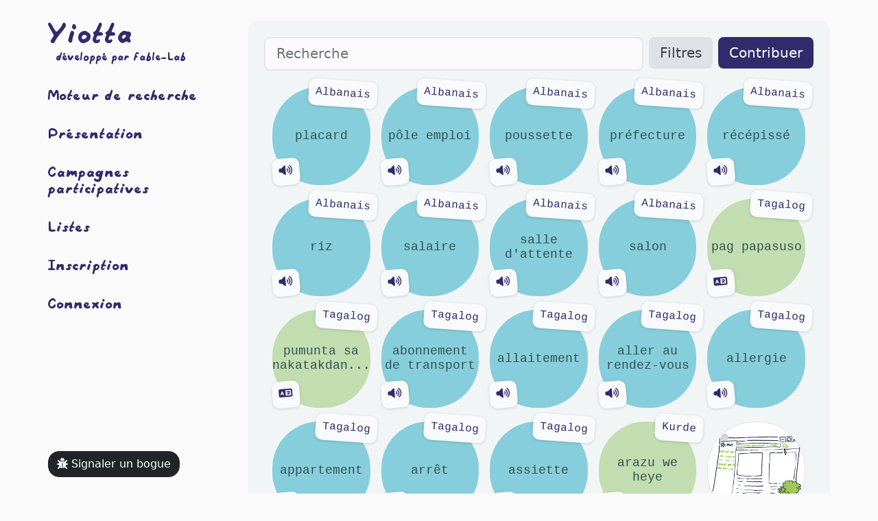

--- FILE ---
content_type: text/html; charset=utf-8
request_url: https://yiotta.fable-lab.org/?page=5
body_size: 5030
content:
<!DOCTYPE html>
<html>
  <head>
    <title>BDP</title>
    <meta name="viewport" content="width=device-width,initial-scale=1">
    <meta name="csrf-param" content="authenticity_token" />
<meta name="csrf-token" content="WyMIUpRCinx4oUrrXYTC_5DMoaCUdFy0-DkgLK3tK_9Z1lXZrtybfXoF95Wae27tzDd_T-_eLFQDTRkPXMFNuA" />
    
    <link rel="stylesheet" href="/assets/tailwind-9abae8d83c2f24538c3f33d7674c7c2c0df3007102b66e1d00a7f3a08f907f35.css" data-turbo-track="reload" media="screen" />
<link rel="stylesheet" href="/assets/inter-font-8c3e82affb176f4bca9616b838d906343d1251adc8408efe02cf2b1e4fcf2bc4.css" data-turbo-track="reload" media="screen" />

    <link rel="stylesheet" href="/assets/application-7e53b1904b94fd1461a9945e318ccf7d404319b6df0a7f8a8bbb9b915c023ec5.css" media="screen" />
    <link rel="icon" type="image/x-icon" href="/assets/favicon-4c1ca5235ce91bb92029aa651b10bd7d2e9af1e537bd1822527a4a24cd7266ff.png" />
    <link rel="stylesheet" href="https://cdnjs.cloudflare.com/ajax/libs/animate.css/4.1.1/animate.min.css">
    <script src="/assets/application-1f01cf449b345f02ca51b58d5da74f024d70e264cd0fd1ffd5e66af095158a60.js" data-turbo-track="reload" type="module"></script>
      <!-- Matomo -->
  <script>
    var _paq = window._paq = window._paq || [];
    /* tracker methods like "setCustomDimension" should be called before "trackPageView" */
    _paq.push(['trackPageView']);
    _paq.push(['enableLinkTracking']);
    (function() {
      var u="//analytics.fable-lab.org/";
      _paq.push(['setTrackerUrl', u+'matomo.php']);
      _paq.push(['setSiteId', '4']);
      var d=document, g=d.createElement('script'), s=d.getElementsByTagName('script')[0];
      g.async=true; g.src=u+'matomo.js'; s.parentNode.insertBefore(g,s);
    })();
  </script>
  <!-- End Matomo Code -->

  </head>

  <body>
    <div class="container" id="layout-container">
      <div class="row">
        <div class="col-12 col-lg-3">
          <div data-react-component="Header" data-props="{&quot;isAdmin&quot;:null,&quot;links&quot;:[{&quot;name&quot;:&quot;Présentation&quot;,&quot;url&quot;:&quot;/presentation&quot;},{&quot;name&quot;:&quot;Campagnes participatives&quot;,&quot;url&quot;:&quot;/crowdsourcing_campaigns&quot;},{&quot;name&quot;:&quot;Ajouter une ressource&quot;,&quot;url&quot;:&quot;/admin/resources/new&quot;},{&quot;name&quot;:&quot;Administration&quot;,&quot;url&quot;:&quot;/admin&quot;},{&quot;name&quot;:&quot;Inscription&quot;,&quot;url&quot;:&quot;/users/new&quot;},{&quot;name&quot;:&quot;Connexion&quot;,&quot;url&quot;:&quot;/sessions/new&quot;}],&quot;currentUser&quot;:null}"></div>

            <div class="position-fixed d-none d-lg-block d-xl-block" style="bottom: 0">
              <a class="btn btn-dark rounded-4 my-4 text-white" href="https://www.osticket.fable-lab.org/open.php">
                <i class="fa-solid fa-bug"></i> Signaler un bogue
</a>            </div>
        </div>
        <div class="col-12 col-lg-9 mb-5">
          <div class="rounded-4 p-4" style="background-color: #F2F5F6">
            <div class="row justify-content-md-center">
  <div class="col-lg-12 col-md-12">
    <form id="index-search-engine" action="/?remote=true" accept-charset="UTF-8" data-remote="true" method="get">
    <div class="row mb-2 g-2">
      <div class="col">
          <input class="form-control border rounded-3 form-control-lg" autocomplete="off" placeholder="Recherche" style="font-size: 1.22rem; border: 2px solid #E5E7EB !important" type="text" name="resource[search]" id="resource_search" />
      </div>
      <div class="col-auto">
          <button name="button" type="submit" class="btn btn-light rounded-3 btn-lg border-0" data-bs-toggle="collapse" data-bs-target="#extraFields" style="background-color: #dee2e6; color: #3A3E40;">
              Filtres
</button>      </div>
        <div class="col-auto">
          <a class="btn btn-primary border-0 rounded-3 btn-lg animate__animated animate__tada d-none d-sm-block" href="/admin/resources/new">Contribuer</a>
        </div>
      <!--
      <div id="similar_label">
      </div>
      -->
    </div>
          <div class="collapse row my-3" id="extraFields">
            <div class="col-6 col-lg-3">
              <select class="form-select mt-1 select2 py-2 w-100 rounded-3 border" placeholder="Langue" name="resource[language_id]" id="resource_language_id"><option value="" label=" "></option>
<option value="1">ENG - Anglais</option>
<option value="2">ARB - Arabe</option>
<option value="3">FRA - Français</option>
<option value="4">AMH - Amharique</option>
<option value="5">UKR - Ukrainien</option>
<option value="6">RUS - Russe</option>
<option value="7">BBA - Bariba</option>
<option value="8">TBZ - Ditammari</option>
<option value="9">NGE - Ngemba</option>
<option value="10">FON - Fon-gbe</option>
<option value="11">SHI - Tachelhit</option>
<option value="12">WOL - Wolof</option>
<option value="13">HAU - Haussa</option>
<option value="14">IFE - Ifè</option>
<option value="15">EWE - Éwé</option>
<option value="16">APD - Arabe soudanais</option>
<option value="17">EWO - Ewondo</option>
<option value="18">KBP - Kabiyè</option>
<option value="19">SRR - Sérère</option>
<option value="20">MNK - Mandinka</option>
<option value="21">SNK - Soninké</option>
<option value="22">DYO - Diola-fogny</option>
<option value="23">WCI - Waci-gbe</option>
<option value="24">DJE - Zarma</option>
<option value="25">AJG - Aja-gbe</option>
<option value="26">GUW - Gun-gbe</option>
<option value="27">BAM - Bambara</option>
<option value="28">YOR - Yoruba</option>
<option value="29">MCN - Massa</option>
<option value="30">DEU - Allemand</option>
<option value="31">ITA - Italien</option>
<option value="32">SPA - Espagnol</option>
<option value="33">POR - Portugais</option>
<option value="34">RON - Roumain</option>
<option value="35">POL - Polonais</option>
<option value="36">FFM - Peul de Maasina</option>
<option value="37">FUB - Peul de l&#39;Adamaoua</option>
<option value="38">FUC - Pulaar</option>
<option value="39">FUE - Peul de Borgou</option>
<option value="40">FUF - Pular</option>
<option value="41">FUH - Peul du Niger occidental</option>
<option value="42">FUI - Peul de Bagirmi</option>
<option value="43">FUQ - Peul du Niger centre-oriental</option>
<option value="44">FUV - Peul nigérian</option>
<option value="45">HAT - Créole haïtien</option>
<option value="46">TUR - Turc</option>
<option value="47">HYE - Arménien</option>
<option value="48">SQI - Albanais</option>
<option value="49">XXX - Indéfini</option>
<option value="50">KUR - Kurde</option>
<option value="51">AEB - Arabe tunisien</option>
<option value="52">APC - Arabe libanais</option>
<option value="53">MFE - Créole mauricien</option>
<option value="54">KAB - Kabyle</option>
<option value="55">LIN - Lingala</option>
<option value="56">ZDJ - Comorien</option>
<option value="57">GCF - Créole guadeloupéen</option>
<option value="58">SWA - Swahili</option>
<option value="59">KIK - Kikuyu</option>
<option value="60">TAM - Tamoul</option>
<option value="61">HIN - Hindi</option>
<option value="62">PAN - Pendjabi</option>
<option value="63">KEA - Créole du Cap-Vert</option>
<option value="64">JPN - Japonais</option>
<option value="65">CMN - Mandarin</option>
<option value="66">YUE - Cantonais</option>
<option value="67">TGL - Tagalog</option>
<option value="68">ARZ - Arabe égyptien</option>
<option value="69">SRB - Serbe</option>
<option value="70">ARY - Arabe marocain</option>
<option value="71">BCI - Baoulé</option>
<option value="72">NCI - Nouchi</option>
<option value="73">ATI - Attié</option>
<option value="74">DAR - DARI</option>
<option value="75">PAC - Pachto</option>
<option value="76">MAN - Mandarin</option>
<option value="77">KER - Kmer</option>
<option value="78">CAT - Catalan</option>
<option value="79">URD - Ourdou</option>
<option value="80">UZB - Ouzbek</option>
<option value="81">ARQ - Arabe algérien</option>
<option value="82">GUJ - Gujarati</option>
<option value="83">VIE - Vietnamien</option>
<option value="84">PER - Persan (Farsi)</option>
<option value="85">SWE - Suédois</option>
<option value="86">RUN - Kirundi</option></select>
            </div>

            <div class="col-6 col-lg-3">
              <select class="form-select mt-1 select2 w-100" placeholder="Projet" name="resource[project_id]" id="resource_project_id"><option value="" label=" "></option>
<option value="1">Sen-Mo</option>
<option value="2">Témoignages</option>
<option value="3">Yiotta Santé</option></select>
            </div>
            <div class="col-6 col-lg-3">
              <select class="form-select mt-1 select2" placeholder="Catégorie" name="resource[category_id]" id="resource_category_id"><option value="" label=" "></option>
<option value="2">Code de la route</option>
<option value="3">Santé</option>
<option value="4">Loisirs</option>
<option value="5">Aliments</option>
<option value="6">Cinéma</option>
<option value="7">Travail</option>
<option value="1">BTP - Génie civil</option>
<option value="8">École maternelle</option>
<option value="9">Maison</option>
<option value="10">Ville</option>
<option value="11">Émotions</option>
<option value="12">Santé des femmes</option>
<option value="13">Les tout-petits</option>
<option value="14">Bienvenue</option>
<option value="16">BTP - Gros oeuvre</option>
<option value="17">Guerre en Ukraine</option>
<option value="19">BTP - Métiers et sécurité</option>
<option value="20">Assistante maternelle</option>
<option value="21">L’essentiel du numérique</option>
<option value="18">Numérique</option>
<option value="22">BTP - les métiers du métro</option>
<option value="23">Couture</option>
<option value="24">Projet de naissance</option></select>
            </div>
            <div class="col-6 col-lg-3">
              <select class="form-select mt-1 select2" placeholder="Format" name="resource[format_id]" id="resource_format_id"><option value="" label=" "></option>
<option value="3">Mot</option>
<option value="4">Temoignage</option>
<option value="2">Prononciation du mot</option>
<option value="1">Dessin fond blanc</option>
<option value="5">Phonétique fable-Lab</option>
<option value="6">Phonétique international</option>
<option value="7">Définition</option></select>
            </div>
          </div>
</form>
    <div id="index-resources">
<div class="container text-center mt-4">
  <div class="row row-cols-2 row-cols-lg-5 g-2 g-lg-3">
      <div class="col mb-1 align-self-center">
        <a class="text-white text-center" href="/resources/SM-BIE-PDM-XXX-0B5R-01-placard">
<div class="card border-0">
    <h5 class="bg-info text-center resource-preview square align-items-center d-flex justify-content-center m-0 radius font-monospace" style="color: darkslategrey">
    <span class="resource-code-language font-monospace">Albanais</span>
        <span class="resource-button font-monospace">
          <i class="fa-solid fa-volume-high"></i>
        </span>
        placard
  </h5>
  <!--
  <div class="suggestions bd-gray-100 ">
    <div class="text-start radius rounded-3 border p-2 m-0 mt-2 bg-white suggestion">
      <strong>տանձ</strong>
      <p class="text-muted m-0">arménien</p>
    </div>
    <div class="text-start radius rounded-3 border p-2 m-0 mt-2 bg-white suggestion">
      <strong> darde</strong>
      <p class="text-muted m-0">albanais</p>
    </div>
  </div>
  -->
</div>
</a>
      </div>
      <div class="col mb-1 align-self-center">
        <a class="text-white text-center" href="/resources/SM-BIE-PDM-XXX-0B5U-01-pole_emploi">
<div class="card border-0">
    <h5 class="bg-info text-center resource-preview square align-items-center d-flex justify-content-center m-0 radius font-monospace" style="color: darkslategrey">
    <span class="resource-code-language font-monospace">Albanais</span>
        <span class="resource-button font-monospace">
          <i class="fa-solid fa-volume-high"></i>
        </span>
        pôle emploi
  </h5>
  <!--
  <div class="suggestions bd-gray-100 ">
    <div class="text-start radius rounded-3 border p-2 m-0 mt-2 bg-white suggestion">
      <strong>տանձ</strong>
      <p class="text-muted m-0">arménien</p>
    </div>
    <div class="text-start radius rounded-3 border p-2 m-0 mt-2 bg-white suggestion">
      <strong> darde</strong>
      <p class="text-muted m-0">albanais</p>
    </div>
  </div>
  -->
</div>
</a>
      </div>
      <div class="col mb-1 align-self-center">
        <a class="text-white text-center" href="/resources/SM-BIE-PDM-XXX-0B5Y-01-poussette">
<div class="card border-0">
    <h5 class="bg-info text-center resource-preview square align-items-center d-flex justify-content-center m-0 radius font-monospace" style="color: darkslategrey">
    <span class="resource-code-language font-monospace">Albanais</span>
        <span class="resource-button font-monospace">
          <i class="fa-solid fa-volume-high"></i>
        </span>
        poussette
  </h5>
  <!--
  <div class="suggestions bd-gray-100 ">
    <div class="text-start radius rounded-3 border p-2 m-0 mt-2 bg-white suggestion">
      <strong>տանձ</strong>
      <p class="text-muted m-0">arménien</p>
    </div>
    <div class="text-start radius rounded-3 border p-2 m-0 mt-2 bg-white suggestion">
      <strong> darde</strong>
      <p class="text-muted m-0">albanais</p>
    </div>
  </div>
  -->
</div>
</a>
      </div>
      <div class="col mb-1 align-self-center">
        <a class="text-white text-center" href="/resources/SM-BIE-PDM-XXX-0B5Z-01-prefecture">
<div class="card border-0">
    <h5 class="bg-info text-center resource-preview square align-items-center d-flex justify-content-center m-0 radius font-monospace" style="color: darkslategrey">
    <span class="resource-code-language font-monospace">Albanais</span>
        <span class="resource-button font-monospace">
          <i class="fa-solid fa-volume-high"></i>
        </span>
        préfecture
  </h5>
  <!--
  <div class="suggestions bd-gray-100 ">
    <div class="text-start radius rounded-3 border p-2 m-0 mt-2 bg-white suggestion">
      <strong>տանձ</strong>
      <p class="text-muted m-0">arménien</p>
    </div>
    <div class="text-start radius rounded-3 border p-2 m-0 mt-2 bg-white suggestion">
      <strong> darde</strong>
      <p class="text-muted m-0">albanais</p>
    </div>
  </div>
  -->
</div>
</a>
      </div>
      <div class="col mb-1 align-self-center">
        <a class="text-white text-center" href="/resources/SM-BIE-PDM-XXX-0B67-01-recepisse">
<div class="card border-0">
    <h5 class="bg-info text-center resource-preview square align-items-center d-flex justify-content-center m-0 radius font-monospace" style="color: darkslategrey">
    <span class="resource-code-language font-monospace">Albanais</span>
        <span class="resource-button font-monospace">
          <i class="fa-solid fa-volume-high"></i>
        </span>
        récépissé
  </h5>
  <!--
  <div class="suggestions bd-gray-100 ">
    <div class="text-start radius rounded-3 border p-2 m-0 mt-2 bg-white suggestion">
      <strong>տանձ</strong>
      <p class="text-muted m-0">arménien</p>
    </div>
    <div class="text-start radius rounded-3 border p-2 m-0 mt-2 bg-white suggestion">
      <strong> darde</strong>
      <p class="text-muted m-0">albanais</p>
    </div>
  </div>
  -->
</div>
</a>
      </div>
      <div class="col mb-1 align-self-center">
        <a class="text-white text-center" href="/resources/SM-BIE-PDM-XXX-0B6A-01-riz">
<div class="card border-0">
    <h5 class="bg-info text-center resource-preview square align-items-center d-flex justify-content-center m-0 radius font-monospace" style="color: darkslategrey">
    <span class="resource-code-language font-monospace">Albanais</span>
        <span class="resource-button font-monospace">
          <i class="fa-solid fa-volume-high"></i>
        </span>
        riz
  </h5>
  <!--
  <div class="suggestions bd-gray-100 ">
    <div class="text-start radius rounded-3 border p-2 m-0 mt-2 bg-white suggestion">
      <strong>տանձ</strong>
      <p class="text-muted m-0">arménien</p>
    </div>
    <div class="text-start radius rounded-3 border p-2 m-0 mt-2 bg-white suggestion">
      <strong> darde</strong>
      <p class="text-muted m-0">albanais</p>
    </div>
  </div>
  -->
</div>
</a>
      </div>
      <div class="col mb-1 align-self-center">
        <a class="text-white text-center" href="/resources/SM-BIE-PDM-XXX-0B6C-01-salaire">
<div class="card border-0">
    <h5 class="bg-info text-center resource-preview square align-items-center d-flex justify-content-center m-0 radius font-monospace" style="color: darkslategrey">
    <span class="resource-code-language font-monospace">Albanais</span>
        <span class="resource-button font-monospace">
          <i class="fa-solid fa-volume-high"></i>
        </span>
        salaire
  </h5>
  <!--
  <div class="suggestions bd-gray-100 ">
    <div class="text-start radius rounded-3 border p-2 m-0 mt-2 bg-white suggestion">
      <strong>տանձ</strong>
      <p class="text-muted m-0">arménien</p>
    </div>
    <div class="text-start radius rounded-3 border p-2 m-0 mt-2 bg-white suggestion">
      <strong> darde</strong>
      <p class="text-muted m-0">albanais</p>
    </div>
  </div>
  -->
</div>
</a>
      </div>
      <div class="col mb-1 align-self-center">
        <a class="text-white text-center" href="/resources/SM-BIE-PDM-XXX-0B6D-01-salle_d_attente">
<div class="card border-0">
    <h5 class="bg-info text-center resource-preview square align-items-center d-flex justify-content-center m-0 radius font-monospace" style="color: darkslategrey">
    <span class="resource-code-language font-monospace">Albanais</span>
        <span class="resource-button font-monospace">
          <i class="fa-solid fa-volume-high"></i>
        </span>
        salle d&#39;attente
  </h5>
  <!--
  <div class="suggestions bd-gray-100 ">
    <div class="text-start radius rounded-3 border p-2 m-0 mt-2 bg-white suggestion">
      <strong>տանձ</strong>
      <p class="text-muted m-0">arménien</p>
    </div>
    <div class="text-start radius rounded-3 border p-2 m-0 mt-2 bg-white suggestion">
      <strong> darde</strong>
      <p class="text-muted m-0">albanais</p>
    </div>
  </div>
  -->
</div>
</a>
      </div>
      <div class="col mb-1 align-self-center">
        <a class="text-white text-center" href="/resources/SM-BIE-PDM-XXX-0B6F-01-salon">
<div class="card border-0">
    <h5 class="bg-info text-center resource-preview square align-items-center d-flex justify-content-center m-0 radius font-monospace" style="color: darkslategrey">
    <span class="resource-code-language font-monospace">Albanais</span>
        <span class="resource-button font-monospace">
          <i class="fa-solid fa-volume-high"></i>
        </span>
        salon
  </h5>
  <!--
  <div class="suggestions bd-gray-100 ">
    <div class="text-start radius rounded-3 border p-2 m-0 mt-2 bg-white suggestion">
      <strong>տանձ</strong>
      <p class="text-muted m-0">arménien</p>
    </div>
    <div class="text-start radius rounded-3 border p-2 m-0 mt-2 bg-white suggestion">
      <strong> darde</strong>
      <p class="text-muted m-0">albanais</p>
    </div>
  </div>
  -->
</div>
</a>
      </div>
      <div class="col mb-1 align-self-center">
        <a class="text-white text-center" href="/resources/SM-BIE-MOT-XXX-0BZ0-01-allaitement">
<div class="card border-0">
    <h5 class="bg-success text-center resource-preview square align-items-center d-flex justify-content-center m-0 radius font-monospace" style="color: darkslategrey">
    <span class="resource-code-language font-monospace">Tagalog</span>
        <span class="resource-button font-monospace">
          <i class="fa-solid fa-language"></i>
        </span>
        pag papasuso
  </h5>
  <!--
  <div class="suggestions bd-gray-100 ">
    <div class="text-start radius rounded-3 border p-2 m-0 mt-2 bg-white suggestion">
      <strong>տանձ</strong>
      <p class="text-muted m-0">arménien</p>
    </div>
    <div class="text-start radius rounded-3 border p-2 m-0 mt-2 bg-white suggestion">
      <strong> darde</strong>
      <p class="text-muted m-0">albanais</p>
    </div>
  </div>
  -->
</div>
</a>
      </div>
      <div class="col mb-1 align-self-center">
        <a class="text-white text-center" href="/resources/SM-BIE-MOT-XXX-0BZ1-01-aller_au_rendez-vous">
<div class="card border-0">
    <h5 class="bg-success text-center resource-preview square align-items-center d-flex justify-content-center m-0 radius font-monospace" style="color: darkslategrey">
    <span class="resource-code-language font-monospace">Tagalog</span>
        <span class="resource-button font-monospace">
          <i class="fa-solid fa-language"></i>
        </span>
        pumunta sa nakatakdan...
  </h5>
  <!--
  <div class="suggestions bd-gray-100 ">
    <div class="text-start radius rounded-3 border p-2 m-0 mt-2 bg-white suggestion">
      <strong>տանձ</strong>
      <p class="text-muted m-0">arménien</p>
    </div>
    <div class="text-start radius rounded-3 border p-2 m-0 mt-2 bg-white suggestion">
      <strong> darde</strong>
      <p class="text-muted m-0">albanais</p>
    </div>
  </div>
  -->
</div>
</a>
      </div>
      <div class="col mb-1 align-self-center">
        <a class="text-white text-center" href="/resources/SM-BIE-PDM-XXX-0BZ2-01-abonnement_de_transport">
<div class="card border-0">
    <h5 class="bg-info text-center resource-preview square align-items-center d-flex justify-content-center m-0 radius font-monospace" style="color: darkslategrey">
    <span class="resource-code-language font-monospace">Tagalog</span>
        <span class="resource-button font-monospace">
          <i class="fa-solid fa-volume-high"></i>
        </span>
        abonnement de transport
  </h5>
  <!--
  <div class="suggestions bd-gray-100 ">
    <div class="text-start radius rounded-3 border p-2 m-0 mt-2 bg-white suggestion">
      <strong>տանձ</strong>
      <p class="text-muted m-0">arménien</p>
    </div>
    <div class="text-start radius rounded-3 border p-2 m-0 mt-2 bg-white suggestion">
      <strong> darde</strong>
      <p class="text-muted m-0">albanais</p>
    </div>
  </div>
  -->
</div>
</a>
      </div>
      <div class="col mb-1 align-self-center">
        <a class="text-white text-center" href="/resources/SM-BIE-PDM-XXX-0BZ4-01-allaitement">
<div class="card border-0">
    <h5 class="bg-info text-center resource-preview square align-items-center d-flex justify-content-center m-0 radius font-monospace" style="color: darkslategrey">
    <span class="resource-code-language font-monospace">Tagalog</span>
        <span class="resource-button font-monospace">
          <i class="fa-solid fa-volume-high"></i>
        </span>
        allaitement
  </h5>
  <!--
  <div class="suggestions bd-gray-100 ">
    <div class="text-start radius rounded-3 border p-2 m-0 mt-2 bg-white suggestion">
      <strong>տանձ</strong>
      <p class="text-muted m-0">arménien</p>
    </div>
    <div class="text-start radius rounded-3 border p-2 m-0 mt-2 bg-white suggestion">
      <strong> darde</strong>
      <p class="text-muted m-0">albanais</p>
    </div>
  </div>
  -->
</div>
</a>
      </div>
      <div class="col mb-1 align-self-center">
        <a class="text-white text-center" href="/resources/SM-BIE-PDM-XXX-0BZ5-01-aller_au_rendez-vous">
<div class="card border-0">
    <h5 class="bg-info text-center resource-preview square align-items-center d-flex justify-content-center m-0 radius font-monospace" style="color: darkslategrey">
    <span class="resource-code-language font-monospace">Tagalog</span>
        <span class="resource-button font-monospace">
          <i class="fa-solid fa-volume-high"></i>
        </span>
        aller au rendez-vous
  </h5>
  <!--
  <div class="suggestions bd-gray-100 ">
    <div class="text-start radius rounded-3 border p-2 m-0 mt-2 bg-white suggestion">
      <strong>տանձ</strong>
      <p class="text-muted m-0">arménien</p>
    </div>
    <div class="text-start radius rounded-3 border p-2 m-0 mt-2 bg-white suggestion">
      <strong> darde</strong>
      <p class="text-muted m-0">albanais</p>
    </div>
  </div>
  -->
</div>
</a>
      </div>
      <div class="col mb-1 align-self-center">
        <a class="text-white text-center" href="/resources/SM-BIE-PDM-XXX-0BZ6-01-allergie">
<div class="card border-0">
    <h5 class="bg-info text-center resource-preview square align-items-center d-flex justify-content-center m-0 radius font-monospace" style="color: darkslategrey">
    <span class="resource-code-language font-monospace">Tagalog</span>
        <span class="resource-button font-monospace">
          <i class="fa-solid fa-volume-high"></i>
        </span>
        allergie
  </h5>
  <!--
  <div class="suggestions bd-gray-100 ">
    <div class="text-start radius rounded-3 border p-2 m-0 mt-2 bg-white suggestion">
      <strong>տանձ</strong>
      <p class="text-muted m-0">arménien</p>
    </div>
    <div class="text-start radius rounded-3 border p-2 m-0 mt-2 bg-white suggestion">
      <strong> darde</strong>
      <p class="text-muted m-0">albanais</p>
    </div>
  </div>
  -->
</div>
</a>
      </div>
      <div class="col mb-1 align-self-center">
        <a class="text-white text-center" href="/resources/SM-BIE-PDM-XXX-0BZB-01-appartement">
<div class="card border-0">
    <h5 class="bg-info text-center resource-preview square align-items-center d-flex justify-content-center m-0 radius font-monospace" style="color: darkslategrey">
    <span class="resource-code-language font-monospace">Tagalog</span>
        <span class="resource-button font-monospace">
          <i class="fa-solid fa-volume-high"></i>
        </span>
        appartement
  </h5>
  <!--
  <div class="suggestions bd-gray-100 ">
    <div class="text-start radius rounded-3 border p-2 m-0 mt-2 bg-white suggestion">
      <strong>տանձ</strong>
      <p class="text-muted m-0">arménien</p>
    </div>
    <div class="text-start radius rounded-3 border p-2 m-0 mt-2 bg-white suggestion">
      <strong> darde</strong>
      <p class="text-muted m-0">albanais</p>
    </div>
  </div>
  -->
</div>
</a>
      </div>
      <div class="col mb-1 align-self-center">
        <a class="text-white text-center" href="/resources/SM-BIE-PDM-XXX-0BZD-01-arret">
<div class="card border-0">
    <h5 class="bg-info text-center resource-preview square align-items-center d-flex justify-content-center m-0 radius font-monospace" style="color: darkslategrey">
    <span class="resource-code-language font-monospace">Tagalog</span>
        <span class="resource-button font-monospace">
          <i class="fa-solid fa-volume-high"></i>
        </span>
        arrêt
  </h5>
  <!--
  <div class="suggestions bd-gray-100 ">
    <div class="text-start radius rounded-3 border p-2 m-0 mt-2 bg-white suggestion">
      <strong>տանձ</strong>
      <p class="text-muted m-0">arménien</p>
    </div>
    <div class="text-start radius rounded-3 border p-2 m-0 mt-2 bg-white suggestion">
      <strong> darde</strong>
      <p class="text-muted m-0">albanais</p>
    </div>
  </div>
  -->
</div>
</a>
      </div>
      <div class="col mb-1 align-self-center">
        <a class="text-white text-center" href="/resources/SM-BIE-PDM-XXX-0BZE-01-assiette">
<div class="card border-0">
    <h5 class="bg-info text-center resource-preview square align-items-center d-flex justify-content-center m-0 radius font-monospace" style="color: darkslategrey">
    <span class="resource-code-language font-monospace">Tagalog</span>
        <span class="resource-button font-monospace">
          <i class="fa-solid fa-volume-high"></i>
        </span>
        assiette
  </h5>
  <!--
  <div class="suggestions bd-gray-100 ">
    <div class="text-start radius rounded-3 border p-2 m-0 mt-2 bg-white suggestion">
      <strong>տանձ</strong>
      <p class="text-muted m-0">arménien</p>
    </div>
    <div class="text-start radius rounded-3 border p-2 m-0 mt-2 bg-white suggestion">
      <strong> darde</strong>
      <p class="text-muted m-0">albanais</p>
    </div>
  </div>
  -->
</div>
</a>
      </div>
      <div class="col mb-1 align-self-center">
        <a class="text-white text-center" href="/resources/SM-LOI-MOT-XXX-09AY-01-avoir_un_passe-temps">
<div class="card border-0">
    <h5 class="bg-success text-center resource-preview square align-items-center d-flex justify-content-center m-0 radius font-monospace" style="color: darkslategrey">
    <span class="resource-code-language font-monospace">Kurde</span>
        <span class="resource-button font-monospace">
          <i class="fa-solid fa-language"></i>
        </span>
        arazu we heye
  </h5>
  <!--
  <div class="suggestions bd-gray-100 ">
    <div class="text-start radius rounded-3 border p-2 m-0 mt-2 bg-white suggestion">
      <strong>տանձ</strong>
      <p class="text-muted m-0">arménien</p>
    </div>
    <div class="text-start radius rounded-3 border p-2 m-0 mt-2 bg-white suggestion">
      <strong> darde</strong>
      <p class="text-muted m-0">albanais</p>
    </div>
  </div>
  -->
</div>
</a>
      </div>
      <div class="col mb-1 align-self-center">
        <a class="text-white text-center" href="/resources/SM-UNM-DFB-XXX-0D8Q-01-favoris">
<div class="card border-0">
      <h5 class="border resource-preview square align-items-center d-flex justify-content-center m-0 radius" style="background-image: url(/rails/active_storage/blobs/redirect/eyJfcmFpbHMiOnsibWVzc2FnZSI6IkJBaHBBc3NiIiwiZXhwIjpudWxsLCJwdXIiOiJibG9iX2lkIn19--33b71547dbf176f613ccaebcb35d685df92438a2/33_favoris_site.png);">
      </h5>
  </h5>
  <!--
  <div class="suggestions bd-gray-100 ">
    <div class="text-start radius rounded-3 border p-2 m-0 mt-2 bg-white suggestion">
      <strong>տանձ</strong>
      <p class="text-muted m-0">arménien</p>
    </div>
    <div class="text-start radius rounded-3 border p-2 m-0 mt-2 bg-white suggestion">
      <strong> darde</strong>
      <p class="text-muted m-0">albanais</p>
    </div>
  </div>
  -->
</div>
</a>
      </div>
      <div class="col mb-1 align-self-center">
        <a class="text-white text-center" href="/resources/SM-UNM-DFB-XXX-0D8S-01-se_deconnecter">
<div class="card border-0">
      <h5 class="border resource-preview square align-items-center d-flex justify-content-center m-0 radius" style="background-image: url(/rails/active_storage/blobs/redirect/eyJfcmFpbHMiOnsibWVzc2FnZSI6IkJBaHBBczBiIiwiZXhwIjpudWxsLCJwdXIiOiJibG9iX2lkIn19--b196e09b44edd112518e13c9be573d31fd796790/44_se_deconnecter.png);">
      </h5>
  </h5>
  <!--
  <div class="suggestions bd-gray-100 ">
    <div class="text-start radius rounded-3 border p-2 m-0 mt-2 bg-white suggestion">
      <strong>տանձ</strong>
      <p class="text-muted m-0">arménien</p>
    </div>
    <div class="text-start radius rounded-3 border p-2 m-0 mt-2 bg-white suggestion">
      <strong> darde</strong>
      <p class="text-muted m-0">albanais</p>
    </div>
  </div>
  -->
</div>
</a>
      </div>
      <div class="col mb-1 align-self-center">
        <a class="text-white text-center" href="/resources/SM-MAS-PFL-XXX-08B8-01-maison">
<div class="card border-0">
    <h5 class="bg-warning text-center resource-preview square align-items-center d-flex justify-content-center m-0 radius font-monospace" style="color: darkslategrey">
    <span class="resource-code-language font-monospace">Français</span>
        <span class="resource-button font-monospace">
          <i class="fa-solid fa-teeth-open"></i>
        </span>
        <div>mé-z<u>on</u></div>
  </h5>
  <!--
  <div class="suggestions bd-gray-100 ">
    <div class="text-start radius rounded-3 border p-2 m-0 mt-2 bg-white suggestion">
      <strong>տանձ</strong>
      <p class="text-muted m-0">arménien</p>
    </div>
    <div class="text-start radius rounded-3 border p-2 m-0 mt-2 bg-white suggestion">
      <strong> darde</strong>
      <p class="text-muted m-0">albanais</p>
    </div>
  </div>
  -->
</div>
</a>
      </div>
      <div class="col mb-1 align-self-center">
        <a class="text-white text-center" href="/resources/SM-MAS-PFL-XXX-08B9-01-bateau">
<div class="card border-0">
    <h5 class="bg-warning text-center resource-preview square align-items-center d-flex justify-content-center m-0 radius font-monospace" style="color: darkslategrey">
    <span class="resource-code-language font-monospace">Français</span>
        <span class="resource-button font-monospace">
          <i class="fa-solid fa-teeth-open"></i>
        </span>
        <div>ba-to</div>
  </h5>
  <!--
  <div class="suggestions bd-gray-100 ">
    <div class="text-start radius rounded-3 border p-2 m-0 mt-2 bg-white suggestion">
      <strong>տանձ</strong>
      <p class="text-muted m-0">arménien</p>
    </div>
    <div class="text-start radius rounded-3 border p-2 m-0 mt-2 bg-white suggestion">
      <strong> darde</strong>
      <p class="text-muted m-0">albanais</p>
    </div>
  </div>
  -->
</div>
</a>
      </div>
      <div class="col mb-1 align-self-center">
        <a class="text-white text-center" href="/resources/SM-GCI-PFL-XXX-07M4-01-rampe">
<div class="card border-0">
    <h5 class="bg-warning text-center resource-preview square align-items-center d-flex justify-content-center m-0 radius font-monospace" style="color: darkslategrey">
    <span class="resource-code-language font-monospace">Français</span>
        <span class="resource-button font-monospace">
          <i class="fa-solid fa-teeth-open"></i>
        </span>
        <div>r<u>an</u>p</div>
  </h5>
  <!--
  <div class="suggestions bd-gray-100 ">
    <div class="text-start radius rounded-3 border p-2 m-0 mt-2 bg-white suggestion">
      <strong>տանձ</strong>
      <p class="text-muted m-0">arménien</p>
    </div>
    <div class="text-start radius rounded-3 border p-2 m-0 mt-2 bg-white suggestion">
      <strong> darde</strong>
      <p class="text-muted m-0">albanais</p>
    </div>
  </div>
  -->
</div>
</a>
      </div>
      <div class="col mb-1 align-self-center">
        <a class="text-white text-center" href="/resources/SM-GCI-PFL-XXX-07M5-01-coffrage">
<div class="card border-0">
    <h5 class="bg-warning text-center resource-preview square align-items-center d-flex justify-content-center m-0 radius font-monospace" style="color: darkslategrey">
    <span class="resource-code-language font-monospace">Français</span>
        <span class="resource-button font-monospace">
          <i class="fa-solid fa-teeth-open"></i>
        </span>
        <div>ko-fraj</div>
  </h5>
  <!--
  <div class="suggestions bd-gray-100 ">
    <div class="text-start radius rounded-3 border p-2 m-0 mt-2 bg-white suggestion">
      <strong>տանձ</strong>
      <p class="text-muted m-0">arménien</p>
    </div>
    <div class="text-start radius rounded-3 border p-2 m-0 mt-2 bg-white suggestion">
      <strong> darde</strong>
      <p class="text-muted m-0">albanais</p>
    </div>
  </div>
  -->
</div>
</a>
      </div>
      <div class="col mb-1 align-self-center">
        <a class="text-white text-center" href="/resources/SM-MAS-PFL-XXX-08BC-01-balcon">
<div class="card border-0">
    <h5 class="bg-warning text-center resource-preview square align-items-center d-flex justify-content-center m-0 radius font-monospace" style="color: darkslategrey">
    <span class="resource-code-language font-monospace">Français</span>
        <span class="resource-button font-monospace">
          <i class="fa-solid fa-teeth-open"></i>
        </span>
        <div>bal-kon</div>
  </h5>
  <!--
  <div class="suggestions bd-gray-100 ">
    <div class="text-start radius rounded-3 border p-2 m-0 mt-2 bg-white suggestion">
      <strong>տանձ</strong>
      <p class="text-muted m-0">arménien</p>
    </div>
    <div class="text-start radius rounded-3 border p-2 m-0 mt-2 bg-white suggestion">
      <strong> darde</strong>
      <p class="text-muted m-0">albanais</p>
    </div>
  </div>
  -->
</div>
</a>
      </div>
      <div class="col mb-1 align-self-center">
        <a class="text-white text-center" href="/resources/SM-MAS-PFL-XXX-08BD-01-cour">
<div class="card border-0">
    <h5 class="bg-warning text-center resource-preview square align-items-center d-flex justify-content-center m-0 radius font-monospace" style="color: darkslategrey">
    <span class="resource-code-language font-monospace">Français</span>
        <span class="resource-button font-monospace">
          <i class="fa-solid fa-teeth-open"></i>
        </span>
        <div>k<u>ou</u>-r</div>
  </h5>
  <!--
  <div class="suggestions bd-gray-100 ">
    <div class="text-start radius rounded-3 border p-2 m-0 mt-2 bg-white suggestion">
      <strong>տանձ</strong>
      <p class="text-muted m-0">arménien</p>
    </div>
    <div class="text-start radius rounded-3 border p-2 m-0 mt-2 bg-white suggestion">
      <strong> darde</strong>
      <p class="text-muted m-0">albanais</p>
    </div>
  </div>
  -->
</div>
</a>
      </div>
      <div class="col mb-1 align-self-center">
        <a class="text-white text-center" href="/resources/SM-MAS-PFL-XXX-08BE-01-portail">
<div class="card border-0">
    <h5 class="bg-warning text-center resource-preview square align-items-center d-flex justify-content-center m-0 radius font-monospace" style="color: darkslategrey">
    <span class="resource-code-language font-monospace">Français</span>
        <span class="resource-button font-monospace">
          <i class="fa-solid fa-teeth-open"></i>
        </span>
        <div>por-ta-ï</div>
  </h5>
  <!--
  <div class="suggestions bd-gray-100 ">
    <div class="text-start radius rounded-3 border p-2 m-0 mt-2 bg-white suggestion">
      <strong>տանձ</strong>
      <p class="text-muted m-0">arménien</p>
    </div>
    <div class="text-start radius rounded-3 border p-2 m-0 mt-2 bg-white suggestion">
      <strong> darde</strong>
      <p class="text-muted m-0">albanais</p>
    </div>
  </div>
  -->
</div>
</a>
      </div>
      <div class="col mb-1 align-self-center">
        <a class="text-white text-center" href="/resources/SM-MAS-PFL-XXX-08BG-01-boite_aux_lettres">
<div class="card border-0">
    <h5 class="bg-warning text-center resource-preview square align-items-center d-flex justify-content-center m-0 radius font-monospace" style="color: darkslategrey">
    <span class="resource-code-language font-monospace">Français</span>
        <span class="resource-button font-monospace">
          <i class="fa-solid fa-teeth-open"></i>
        </span>
        <div>boa-to-lé-tr</div>
  </h5>
  <!--
  <div class="suggestions bd-gray-100 ">
    <div class="text-start radius rounded-3 border p-2 m-0 mt-2 bg-white suggestion">
      <strong>տանձ</strong>
      <p class="text-muted m-0">arménien</p>
    </div>
    <div class="text-start radius rounded-3 border p-2 m-0 mt-2 bg-white suggestion">
      <strong> darde</strong>
      <p class="text-muted m-0">albanais</p>
    </div>
  </div>
  -->
</div>
</a>
      </div>
      <div class="col mb-1 align-self-center">
        <a class="text-white text-center" href="/resources/SM-LOI-MOT-XXX-09B0-01-rester_chez-soi">
<div class="card border-0">
    <h5 class="bg-success text-center resource-preview square align-items-center d-flex justify-content-center m-0 radius font-monospace" style="color: darkslategrey">
    <span class="resource-code-language font-monospace">Kurde</span>
        <span class="resource-button font-monospace">
          <i class="fa-solid fa-language"></i>
        </span>
        li malê bimînin
  </h5>
  <!--
  <div class="suggestions bd-gray-100 ">
    <div class="text-start radius rounded-3 border p-2 m-0 mt-2 bg-white suggestion">
      <strong>տանձ</strong>
      <p class="text-muted m-0">arménien</p>
    </div>
    <div class="text-start radius rounded-3 border p-2 m-0 mt-2 bg-white suggestion">
      <strong> darde</strong>
      <p class="text-muted m-0">albanais</p>
    </div>
  </div>
  -->
</div>
</a>
      </div>
    </div>

    <div class="text-center my-3">
      <p class="my-3" style="color: darkgray">Résultats: 19477 -
                                          Images: 1972 -
                                          Audios: 6157 -
                                          Phonétiques: 4260 -
                                          Traductions: 6973 -
                                          Textes: 115
      <nav class="pagy-bootstrap-nav" aria-label="pager"><ul class="pagination"><li class="page-item prev"><a href="/?page=4"  class="page-link"  rel="prev" aria-label="previous">&lsaquo;&nbsp;Précédent</a></li><li class="page-item"><a href="/?page=1"  class="page-link"  >1</a></li><li class="page-item"><a href="/?page=2"  class="page-link"  >2</a></li><li class="page-item"><a href="/?page=3"  class="page-link"  >3</a></li><li class="page-item"><a href="/?page=4"  class="page-link"  rel="prev" >4</a></li><li class="page-item active"><a href="/?page=5"  class="page-link"  >5</a></li><li class="page-item"><a href="/?page=6"  class="page-link"  rel="next" >6</a></li><li class="page-item"><a href="/?page=7"  class="page-link"  >7</a></li><li class="page-item"><a href="/?page=8"  class="page-link"  >8</a></li><li class="page-item"><a href="/?page=9"  class="page-link"  >9</a></li><li class="page-item gap disabled"><a href="#" class="page-link">&hellip;</a></li><li class="page-item"><a href="/?page=650"  class="page-link"  >650</a></li><li class="page-item next"><a href="/?page=6"  class="page-link"  rel="next" aria-label="next">Suivant&nbsp;&rsaquo;</a></li></ul></nav>
    </div>
  </div>
  </div>

  </div>
</div>

          </div>
        </div>
      </div>
    </div>
  </body>
</html>


--- FILE ---
content_type: text/css
request_url: https://yiotta.fable-lab.org/assets/tailwind-9abae8d83c2f24538c3f33d7674c7c2c0df3007102b66e1d00a7f3a08f907f35.css
body_size: 6109
content:
/*! tailwindcss v3.4.10 | MIT License | https://tailwindcss.com*/*,:after,:before{border:0 solid #e5e7eb;box-sizing:border-box}:after,:before{--tw-content:""}:host,html{line-height:1.5;-webkit-text-size-adjust:100%;font-family:Inter var,ui-sans-serif,system-ui,sans-serif,Apple Color Emoji,Segoe UI Emoji,Segoe UI Symbol,Noto Color Emoji;font-feature-settings:normal;font-variation-settings:normal;-moz-tab-size:4;-o-tab-size:4;tab-size:4;-webkit-tap-highlight-color:transparent}body{line-height:inherit;margin:0}hr{border-top-width:1px;color:inherit;height:0}abbr:where([title]){-webkit-text-decoration:underline dotted;text-decoration:underline dotted}h1,h2,h3,h4,h5,h6{font-size:inherit;font-weight:inherit}a{color:inherit;text-decoration:inherit}b,strong{font-weight:bolder}code,kbd,pre,samp{font-family:ui-monospace,SFMono-Regular,Menlo,Monaco,Consolas,Liberation Mono,Courier New,monospace;font-feature-settings:normal;font-size:1em;font-variation-settings:normal}small{font-size:80%}sub,sup{font-size:75%;line-height:0;position:relative;vertical-align:baseline}sub{bottom:-.25em}sup{top:-.5em}table{border-collapse:collapse;border-color:inherit;text-indent:0}button,input,optgroup,select,textarea{color:inherit;font-family:inherit;font-feature-settings:inherit;font-size:100%;font-variation-settings:inherit;font-weight:inherit;letter-spacing:inherit;line-height:inherit;margin:0;padding:0}button,select{text-transform:none}button,input:where([type=button]),input:where([type=reset]),input:where([type=submit]){-webkit-appearance:button;background-color:transparent;background-image:none}:-moz-focusring{outline:auto}:-moz-ui-invalid{box-shadow:none}progress{vertical-align:baseline}::-webkit-inner-spin-button,::-webkit-outer-spin-button{height:auto}[type=search]{-webkit-appearance:textfield;outline-offset:-2px}::-webkit-search-decoration{-webkit-appearance:none}::-webkit-file-upload-button{-webkit-appearance:button;font:inherit}summary{display:list-item}blockquote,dd,dl,figure,h1,h2,h3,h4,h5,h6,hr,p,pre{margin:0}fieldset{margin:0}fieldset,legend{padding:0}menu,ol,ul{list-style:none;margin:0;padding:0}dialog{padding:0}textarea{resize:vertical}input::-moz-placeholder,textarea::-moz-placeholder{color:#9ca3af;opacity:1}input::-moz-placeholder, textarea::-moz-placeholder{color:#9ca3af;opacity:1}input::placeholder,textarea::placeholder{color:#9ca3af;opacity:1}[role=button],button{cursor:pointer}:disabled{cursor:default}audio,canvas,embed,iframe,img,object,svg,video{display:block;vertical-align:middle}img,video{height:auto;max-width:100%}[hidden]{display:none}[multiple],[type=date],[type=datetime-local],[type=email],[type=month],[type=number],[type=password],[type=search],[type=tel],[type=text],[type=time],[type=url],[type=week],input:where(:not([type])),select,textarea{-webkit-appearance:none;-moz-appearance:none;appearance:none;background-color:#fff;border-color:#6b7280;border-radius:0;border-width:1px;font-size:1rem;line-height:1.5rem;padding:.5rem .75rem;--tw-shadow:0 0 #0000}[multiple]:focus,[type=date]:focus,[type=datetime-local]:focus,[type=email]:focus,[type=month]:focus,[type=number]:focus,[type=password]:focus,[type=search]:focus,[type=tel]:focus,[type=text]:focus,[type=time]:focus,[type=url]:focus,[type=week]:focus,input:where(:not([type])):focus,select:focus,textarea:focus{outline:2px solid transparent;outline-offset:2px;--tw-ring-inset:var(--tw-empty,/*!*/ /*!*/);--tw-ring-offset-width:0px;--tw-ring-offset-color:#fff;--tw-ring-color:#3f7bd1;--tw-ring-offset-shadow:var(--tw-ring-inset) 0 0 0 var(--tw-ring-offset-width) var(--tw-ring-offset-color);--tw-ring-shadow:var(--tw-ring-inset) 0 0 0 calc(1px + var(--tw-ring-offset-width)) var(--tw-ring-color);border-color:#3f7bd1;box-shadow:var(--tw-ring-offset-shadow),var(--tw-ring-shadow),var(--tw-shadow)}input::-moz-placeholder,textarea::-moz-placeholder{color:#6b7280;opacity:1}input::-moz-placeholder, textarea::-moz-placeholder{color:#6b7280;opacity:1}input::placeholder,textarea::placeholder{color:#6b7280;opacity:1}::-webkit-datetime-edit-fields-wrapper{padding:0}::-webkit-date-and-time-value{min-height:1.5em;text-align:inherit}::-webkit-datetime-edit{display:inline-flex}::-webkit-datetime-edit,::-webkit-datetime-edit-day-field,::-webkit-datetime-edit-hour-field,::-webkit-datetime-edit-meridiem-field,::-webkit-datetime-edit-millisecond-field,::-webkit-datetime-edit-minute-field,::-webkit-datetime-edit-month-field,::-webkit-datetime-edit-second-field,::-webkit-datetime-edit-year-field{padding-bottom:0;padding-top:0}select{background-image:url("data:image/svg+xml;charset=utf-8,%3Csvg xmlns='http://www.w3.org/2000/svg' fill='none' viewBox='0 0 20 20'%3E%3Cpath stroke='%236b7280' stroke-linecap='round' stroke-linejoin='round' stroke-width='1.5' d='m6 8 4 4 4-4'/%3E%3C/svg%3E");background-position:right .5rem center;background-repeat:no-repeat;background-size:1.5em 1.5em;padding-right:2.5rem;-webkit-print-color-adjust:exact;print-color-adjust:exact}[multiple],[size]:where(select:not([size="1"])){background-image:none;background-position:0 0;background-repeat:unset;background-size:initial;padding-right:.75rem;-webkit-print-color-adjust:unset;print-color-adjust:unset}[type=checkbox],[type=radio]{-webkit-appearance:none;-moz-appearance:none;appearance:none;background-color:#fff;background-origin:border-box;border-color:#6b7280;border-width:1px;color:#3f7bd1;display:inline-block;flex-shrink:0;height:1rem;padding:0;-webkit-print-color-adjust:exact;print-color-adjust:exact;-webkit-user-select:none;-moz-user-select:none;user-select:none;vertical-align:middle;width:1rem;--tw-shadow:0 0 #0000}[type=checkbox]{border-radius:0}[type=radio]{border-radius:100%}[type=checkbox]:focus,[type=radio]:focus{outline:2px solid transparent;outline-offset:2px;--tw-ring-inset:var(--tw-empty,/*!*/ /*!*/);--tw-ring-offset-width:2px;--tw-ring-offset-color:#fff;--tw-ring-color:#3f7bd1;--tw-ring-offset-shadow:var(--tw-ring-inset) 0 0 0 var(--tw-ring-offset-width) var(--tw-ring-offset-color);--tw-ring-shadow:var(--tw-ring-inset) 0 0 0 calc(2px + var(--tw-ring-offset-width)) var(--tw-ring-color);box-shadow:var(--tw-ring-offset-shadow),var(--tw-ring-shadow),var(--tw-shadow)}[type=checkbox]:checked,[type=radio]:checked{background-color:currentColor;background-position:50%;background-repeat:no-repeat;background-size:100% 100%;border-color:transparent}[type=checkbox]:checked{background-image:url("data:image/svg+xml;charset=utf-8,%3Csvg xmlns='http://www.w3.org/2000/svg' fill='%23fff' viewBox='0 0 16 16'%3E%3Cpath d='M12.207 4.793a1 1 0 0 1 0 1.414l-5 5a1 1 0 0 1-1.414 0l-2-2a1 1 0 0 1 1.414-1.414L6.5 9.086l4.293-4.293a1 1 0 0 1 1.414 0'/%3E%3C/svg%3E")}@media (forced-colors:active) {[type=checkbox]:checked{-webkit-appearance:auto;-moz-appearance:auto;appearance:auto}}[type=radio]:checked{background-image:url("data:image/svg+xml;charset=utf-8,%3Csvg xmlns='http://www.w3.org/2000/svg' fill='%23fff' viewBox='0 0 16 16'%3E%3Ccircle cx='8' cy='8' r='3'/%3E%3C/svg%3E")}@media (forced-colors:active) {[type=radio]:checked{-webkit-appearance:auto;-moz-appearance:auto;appearance:auto}}[type=checkbox]:checked:focus,[type=checkbox]:checked:hover,[type=radio]:checked:focus,[type=radio]:checked:hover{background-color:currentColor;border-color:transparent}[type=checkbox]:indeterminate{background-color:currentColor;background-image:url("data:image/svg+xml;charset=utf-8,%3Csvg xmlns='http://www.w3.org/2000/svg' fill='none' viewBox='0 0 16 16'%3E%3Cpath stroke='%23fff' stroke-linecap='round' stroke-linejoin='round' stroke-width='2' d='M4 8h8'/%3E%3C/svg%3E");background-position:50%;background-repeat:no-repeat;background-size:100% 100%;border-color:transparent}@media (forced-colors:active) {[type=checkbox]:indeterminate{-webkit-appearance:auto;-moz-appearance:auto;appearance:auto}}[type=checkbox]:indeterminate:focus,[type=checkbox]:indeterminate:hover{background-color:currentColor;border-color:transparent}[type=file]{background:unset;border-color:inherit;border-radius:0;border-width:0;font-size:unset;line-height:inherit;padding:0}[type=file]:focus{outline:1px solid ButtonText;outline:1px auto -webkit-focus-ring-color}*,:after,:before{--tw-border-spacing-x:0;--tw-border-spacing-y:0;--tw-translate-x:0;--tw-translate-y:0;--tw-rotate:0;--tw-skew-x:0;--tw-skew-y:0;--tw-scale-x:1;--tw-scale-y:1;--tw-pan-x: ;--tw-pan-y: ;--tw-pinch-zoom: ;--tw-scroll-snap-strictness:proximity;--tw-gradient-from-position: ;--tw-gradient-via-position: ;--tw-gradient-to-position: ;--tw-ordinal: ;--tw-slashed-zero: ;--tw-numeric-figure: ;--tw-numeric-spacing: ;--tw-numeric-fraction: ;--tw-ring-inset: ;--tw-ring-offset-width:0px;--tw-ring-offset-color:#fff;--tw-ring-color:rgba(83,150,222,.5);--tw-ring-offset-shadow:0 0 #0000;--tw-ring-shadow:0 0 #0000;--tw-shadow:0 0 #0000;--tw-shadow-colored:0 0 #0000;--tw-blur: ;--tw-brightness: ;--tw-contrast: ;--tw-grayscale: ;--tw-hue-rotate: ;--tw-invert: ;--tw-saturate: ;--tw-sepia: ;--tw-drop-shadow: ;--tw-backdrop-blur: ;--tw-backdrop-brightness: ;--tw-backdrop-contrast: ;--tw-backdrop-grayscale: ;--tw-backdrop-hue-rotate: ;--tw-backdrop-invert: ;--tw-backdrop-opacity: ;--tw-backdrop-saturate: ;--tw-backdrop-sepia: ;--tw-contain-size: ;--tw-contain-layout: ;--tw-contain-paint: ;--tw-contain-style: }::backdrop{--tw-border-spacing-x:0;--tw-border-spacing-y:0;--tw-translate-x:0;--tw-translate-y:0;--tw-rotate:0;--tw-skew-x:0;--tw-skew-y:0;--tw-scale-x:1;--tw-scale-y:1;--tw-pan-x: ;--tw-pan-y: ;--tw-pinch-zoom: ;--tw-scroll-snap-strictness:proximity;--tw-gradient-from-position: ;--tw-gradient-via-position: ;--tw-gradient-to-position: ;--tw-ordinal: ;--tw-slashed-zero: ;--tw-numeric-figure: ;--tw-numeric-spacing: ;--tw-numeric-fraction: ;--tw-ring-inset: ;--tw-ring-offset-width:0px;--tw-ring-offset-color:#fff;--tw-ring-color:rgba(83,150,222,.5);--tw-ring-offset-shadow:0 0 #0000;--tw-ring-shadow:0 0 #0000;--tw-shadow:0 0 #0000;--tw-shadow-colored:0 0 #0000;--tw-blur: ;--tw-brightness: ;--tw-contrast: ;--tw-grayscale: ;--tw-hue-rotate: ;--tw-invert: ;--tw-saturate: ;--tw-sepia: ;--tw-drop-shadow: ;--tw-backdrop-blur: ;--tw-backdrop-brightness: ;--tw-backdrop-contrast: ;--tw-backdrop-grayscale: ;--tw-backdrop-hue-rotate: ;--tw-backdrop-invert: ;--tw-backdrop-opacity: ;--tw-backdrop-saturate: ;--tw-backdrop-sepia: ;--tw-contain-size: ;--tw-contain-layout: ;--tw-contain-paint: ;--tw-contain-style: }.tw-absolute{position:absolute}.tw-relative{position:relative}.tw-sticky{position:sticky}.tw-inset-0{inset:0}.tw-bottom-0{bottom:0}.tw-bottom-\[-14px\]{bottom:-14px}.tw-left-0{left:0}.tw-right-0{right:0}.tw-right-\[-14px\]{right:-14px}.tw-top-0{top:0}.tw-top-4{top:1rem}.tw-z-10{z-index:10}.tw-col-span-12{grid-column:span 12/span 12}.tw-m-1{margin:.25rem}.tw-m-2{margin:.5rem}.tw-m-4{margin:1rem}.tw-mx-4{margin-left:1rem;margin-right:1rem}.tw-mx-6{margin-left:1.5rem;margin-right:1.5rem}.tw-mx-auto{margin-left:auto;margin-right:auto}.tw-my-12{margin-bottom:3rem;margin-top:3rem}.tw-my-2{margin-bottom:.5rem;margin-top:.5rem}.tw-my-3{margin-bottom:.75rem;margin-top:.75rem}.-tw-mt-3{margin-top:-.75rem}.tw-mb-1{margin-bottom:.25rem}.tw-mb-12{margin-bottom:3rem}.tw-mb-16{margin-bottom:4rem}.tw-mb-2{margin-bottom:.5rem}.tw-mb-20{margin-bottom:5rem}.tw-mb-3{margin-bottom:.75rem}.tw-mb-32{margin-bottom:8rem}.tw-mb-4{margin-bottom:1rem}.tw-mb-5{margin-bottom:1.25rem}.tw-mb-6{margin-bottom:1.5rem}.tw-mb-8{margin-bottom:2rem}.tw-ml-4{margin-left:1rem}.tw-ml-auto{margin-left:auto}.tw-ms-2{margin-inline-start:.5rem}.tw-ms-3{margin-inline-start:.75rem}.tw-ms-4{margin-inline-start:1rem}.tw-mt-12{margin-top:3rem}.tw-mt-2{margin-top:.5rem}.tw-mt-24{margin-top:6rem}.tw-mt-4{margin-top:1rem}.tw-mt-5{margin-top:1.25rem}.tw-mt-6{margin-top:1.5rem}.tw-mt-8{margin-top:2rem}.tw-block{display:block}.tw-inline-block{display:inline-block}.tw-inline{display:inline}.tw-flex{display:flex}.tw-inline-flex{display:inline-flex}.tw-grid{display:grid}.tw-hidden{display:none}.tw-aspect-square{aspect-ratio:1/1}.tw-h-10{height:2.5rem}.tw-h-12{height:3rem}.tw-h-24{height:6rem}.tw-h-8{height:2rem}.tw-h-9{height:2.25rem}.tw-h-96{height:24rem}.tw-h-\[122px\]{height:122px}.tw-h-\[7rem\]{height:7rem}.tw-h-auto{height:auto}.tw-h-full{height:100%}.tw-min-h-screen{min-height:100vh}.tw-w-1\/2{width:50%}.tw-w-1\/5{width:20%}.tw-w-10{width:2.5rem}.tw-w-2\/5{width:40%}.tw-w-2\/6{width:33.333333%}.tw-w-4\/6{width:66.666667%}.tw-w-8{width:2rem}.tw-w-9{width:2.25rem}.tw-w-\[48\%\]{width:48%}.tw-w-full{width:100%}.tw-min-w-\[120px\]{min-width:120px}.tw-min-w-\[150px\]{min-width:150px}.tw-max-w-full{max-width:100%}.tw-max-w-md{max-width:28rem}.tw-flex-1{flex:1 1 0%}.tw-flex-grow{flex-grow:1}.tw--rotate-6{--tw-rotate:-6deg}.tw--rotate-6,.tw-rotate-3{transform:translate(var(--tw-translate-x),var(--tw-translate-y)) rotate(var(--tw-rotate)) skewX(var(--tw-skew-x)) skewY(var(--tw-skew-y)) scaleX(var(--tw-scale-x)) scaleY(var(--tw-scale-y))}.tw-rotate-3{--tw-rotate:3deg}.tw-cursor-pointer{cursor:pointer}.tw-resize-none{resize:none}.tw-list-inside{list-style-position:inside}.tw-list-disc{list-style-type:disc}.tw-list-none{list-style-type:none}.tw-grid-cols-1{grid-template-columns:repeat(1,minmax(0,1fr))}.tw-grid-cols-12{grid-template-columns:repeat(12,minmax(0,1fr))}.tw-grid-cols-3{grid-template-columns:repeat(3,minmax(0,1fr))}.tw-grid-cols-5{grid-template-columns:repeat(5,minmax(0,1fr))}.tw-flex-row{flex-direction:row}.tw-flex-col{flex-direction:column}.tw-flex-wrap{flex-wrap:wrap}.tw-place-items-center{place-items:center}.tw-items-start{align-items:flex-start}.tw-items-center{align-items:center}.tw-items-baseline{align-items:baseline}.tw-justify-end{justify-content:flex-end}.tw-justify-center{justify-content:center}.tw-justify-between{justify-content:space-between}.tw-gap-10{gap:2.5rem}.tw-gap-2{gap:.5rem}.tw-gap-3{gap:.75rem}.tw-gap-4{gap:1rem}.tw-gap-5{gap:1.25rem}.tw-gap-6{gap:1.5rem}.tw-gap-8{gap:2rem}.tw-gap-x-4{-moz-column-gap:1rem;column-gap:1rem}.tw-gap-x-6{-moz-column-gap:1.5rem;column-gap:1.5rem}.tw-gap-y-10{row-gap:2.5rem}.tw-space-y-2>:not([hidden])~:not([hidden]){--tw-space-y-reverse:0;margin-bottom:calc(.5rem*var(--tw-space-y-reverse));margin-top:calc(.5rem*(1 - var(--tw-space-y-reverse)))}.tw-overflow-hidden{overflow:hidden}.tw-whitespace-nowrap{white-space:nowrap}.tw-break-words{overflow-wrap:break-word}.tw-rounded{border-radius:.25rem}.tw-rounded-2xl{border-radius:1rem}.tw-rounded-3xl{border-radius:1.5rem}.tw-rounded-\[68px\]{border-radius:68px}.tw-rounded-full{border-radius:9999px}.tw-rounded-lg{border-radius:.5rem}.tw-rounded-sm{border-radius:.125rem}.tw-rounded-xl{border-radius:.75rem}.tw-rounded-b-2xl{border-bottom-left-radius:1rem;border-bottom-right-radius:1rem}.tw-rounded-t-2xl{border-top-left-radius:1rem;border-top-right-radius:1rem}.tw-border{border-width:1px}.tw-border-2{border-width:2px}.tw-border-8{border-width:8px}.tw-border-b{border-bottom-width:1px}.tw-border-b-4{border-bottom-width:4px}.tw-border-b-8{border-bottom-width:8px}.tw-border-l-8{border-left-width:8px}.tw-border-r-8{border-right-width:8px}.tw-border-t-8{border-top-width:8px}.tw-border-solid{border-style:solid}.tw-border-\[\#355CAA33\]{border-color:#355caa33}.tw-border-\[\#355CAA\]{--tw-border-opacity:1;border-color:rgb(53 92 170/var(--tw-border-opacity))}.tw-border-\[\#355CAA\]\/20{border-color:rgba(53,92,170,.2)}.tw-border-\[\#e5e7eb\]{--tw-border-opacity:1;border-color:rgb(229 231 235/var(--tw-border-opacity))}.tw-border-blue-800{--tw-border-opacity:1;border-color:rgb(53 92 170/var(--tw-border-opacity))}.tw-border-gray-200{--tw-border-opacity:1;border-color:rgb(229 231 235/var(--tw-border-opacity))}.tw-border-gray-300{--tw-border-opacity:1;border-color:rgb(209 213 219/var(--tw-border-opacity))}.tw-border-indigo-900{--tw-border-opacity:1;border-color:rgb(49 46 129/var(--tw-border-opacity))}.\!tw-bg-indigo-900{--tw-bg-opacity:1!important;background-color:rgb(49 46 129/var(--tw-bg-opacity))!important}.tw-bg-\[\#355CAA\]\/20{background-color:rgba(53,92,170,.2)}.tw-bg-\[\#C2CEE6\]{--tw-bg-opacity:1;background-color:rgb(194 206 230/var(--tw-bg-opacity))}.tw-bg-\[\#CBD5E9\]{--tw-bg-opacity:1;background-color:rgb(203 213 233/var(--tw-bg-opacity))}.tw-bg-\[\#E1E7F2\]{--tw-bg-opacity:1;background-color:rgb(225 231 242/var(--tw-bg-opacity))}.tw-bg-amber-300{--tw-bg-opacity:1;background-color:rgb(252 211 77/var(--tw-bg-opacity))}.tw-bg-blue-300{--tw-bg-opacity:1;background-color:rgb(161 206 239/var(--tw-bg-opacity))}.tw-bg-blue-800{--tw-bg-opacity:1;background-color:rgb(53 92 170/var(--tw-bg-opacity))}.tw-bg-gray-100{--tw-bg-opacity:1;background-color:rgb(243 244 246/var(--tw-bg-opacity))}.tw-bg-gray-200{--tw-bg-opacity:1;background-color:rgb(229 231 235/var(--tw-bg-opacity))}.tw-bg-gray-50{--tw-bg-opacity:1;background-color:rgb(249 250 251/var(--tw-bg-opacity))}.tw-bg-green-200{--tw-bg-opacity:1;background-color:rgb(194 221 176/var(--tw-bg-opacity))}.tw-bg-green-300{--tw-bg-opacity:1;background-color:rgb(164 203 139/var(--tw-bg-opacity))}.tw-bg-green-400{--tw-bg-opacity:1;background-color:rgb(131 181 102/var(--tw-bg-opacity))}.tw-bg-indigo-300{--tw-bg-opacity:1;background-color:rgb(165 180 252/var(--tw-bg-opacity))}.tw-bg-red-300{--tw-bg-opacity:1;background-color:rgb(246 177 166/var(--tw-bg-opacity))}.tw-bg-red-400{--tw-bg-opacity:1;background-color:rgb(239 138 122/var(--tw-bg-opacity))}.tw-bg-slate-200{--tw-bg-opacity:1;background-color:rgb(226 232 240/var(--tw-bg-opacity))}.tw-bg-slate-50{--tw-bg-opacity:1;background-color:rgb(248 250 252/var(--tw-bg-opacity))}.tw-bg-stone-300{--tw-bg-opacity:1;background-color:rgb(214 211 209/var(--tw-bg-opacity))}.tw-bg-transparent{background-color:transparent}.tw-bg-violet-300{--tw-bg-opacity:1;background-color:rgb(196 181 253/var(--tw-bg-opacity))}.tw-bg-violet-400{--tw-bg-opacity:1;background-color:rgb(167 139 250/var(--tw-bg-opacity))}.tw-bg-white{--tw-bg-opacity:1;background-color:rgb(255 255 255/var(--tw-bg-opacity))}.tw-bg-yellow-200{--tw-bg-opacity:1;background-color:rgb(255 218 111/var(--tw-bg-opacity))}.tw-bg-yellow-400{--tw-bg-opacity:1;background-color:rgb(255 180 32/var(--tw-bg-opacity))}.tw-bg-yellow-900{--tw-bg-opacity:1;background-color:rgb(122 46 13/var(--tw-bg-opacity))}.tw-bg-opacity-30{--tw-bg-opacity:0.3}.tw-bg-opacity-75{--tw-bg-opacity:0.75}.tw-bg-cover{background-size:cover}.tw-bg-center{background-position:50%}.tw-object-cover{-o-object-fit:cover;object-fit:cover}.tw-p-2{padding:.5rem}.tw-p-3{padding:.75rem}.tw-p-4{padding:1rem}.tw-p-5{padding:1.25rem}.tw-p-6{padding:1.5rem}.tw-p-8{padding:2rem}.tw-px-16{padding-left:4rem;padding-right:4rem}.tw-px-2{padding-left:.5rem;padding-right:.5rem}.tw-px-3{padding-left:.75rem;padding-right:.75rem}.tw-px-4{padding-left:1rem;padding-right:1rem}.tw-px-5{padding-left:1.25rem;padding-right:1.25rem}.tw-px-6{padding-left:1.5rem;padding-right:1.5rem}.tw-px-8{padding-left:2rem;padding-right:2rem}.tw-py-0\.5{padding-bottom:.125rem;padding-top:.125rem}.tw-py-1{padding-bottom:.25rem;padding-top:.25rem}.tw-py-12{padding-bottom:3rem;padding-top:3rem}.tw-py-16{padding-bottom:4rem;padding-top:4rem}.tw-py-2{padding-bottom:.5rem;padding-top:.5rem}.tw-py-3{padding-bottom:.75rem;padding-top:.75rem}.tw-py-32{padding-bottom:8rem;padding-top:8rem}.tw-py-4{padding-bottom:1rem;padding-top:1rem}.tw-py-6{padding-bottom:1.5rem;padding-top:1.5rem}.tw-py-8{padding-bottom:2rem;padding-top:2rem}.tw-pb-16{padding-bottom:4rem}.tw-pb-5{padding-bottom:1.25rem}.tw-pt-6{padding-top:1.5rem}.tw-pt-7{padding-top:1.75rem}.tw-text-center{text-align:center}.tw-align-bottom{vertical-align:bottom}.tw-font-figtree{font-family:Figtree,sans-serif}.tw-font-playfair{font-family:Playfair Display,serif}.tw-font-sans{font-family:Inter var,ui-sans-serif,system-ui,sans-serif,Apple Color Emoji,Segoe UI Emoji,Segoe UI Symbol,Noto Color Emoji}.tw-text-2xl{font-size:1.5rem;line-height:2rem}.tw-text-3xl,.tw-text-3xl\/9{font-size:1.875rem;line-height:2.25rem}.tw-text-4xl{font-size:2.25rem;line-height:2.5rem}.tw-text-lg{font-size:1.125rem;line-height:1.75rem}.tw-text-sm{font-size:.875rem;line-height:1.25rem}.tw-text-xl{font-size:1.25rem;line-height:1.75rem}.tw-text-xs{font-size:.75rem;line-height:1rem}.tw-font-bold{font-weight:700}.tw-font-extrabold{font-weight:800}.tw-font-semibold{font-weight:600}.tw-italic{font-style:italic}.tw-leading-relaxed{line-height:1.625}.tw-leading-snug{line-height:1.375}.tw-tracking-tight{letter-spacing:-.025em}.\!tw-text-white{--tw-text-opacity:1!important;color:rgb(255 255 255/var(--tw-text-opacity))!important}.tw-text-\[\#355CAA\]{--tw-text-opacity:1;color:rgb(53 92 170/var(--tw-text-opacity))}.tw-text-\[darkslategrey\]{--tw-text-opacity:1;color:rgb(47 79 79/var(--tw-text-opacity))}.tw-text-amber-400{--tw-text-opacity:1;color:rgb(251 191 36/var(--tw-text-opacity))}.tw-text-blue-800{--tw-text-opacity:1;color:rgb(53 92 170/var(--tw-text-opacity))}.tw-text-gray-400{--tw-text-opacity:1;color:rgb(156 163 175/var(--tw-text-opacity))}.tw-text-gray-500{--tw-text-opacity:1;color:rgb(107 114 128/var(--tw-text-opacity))}.tw-text-gray-900{--tw-text-opacity:1;color:rgb(17 24 39/var(--tw-text-opacity))}.tw-text-green-600{--tw-text-opacity:1;color:rgb(77 122 54/var(--tw-text-opacity))}.tw-text-green-700{--tw-text-opacity:1;color:rgb(61 94 45/var(--tw-text-opacity))}.tw-text-green-800{--tw-text-opacity:1;color:rgb(51 76 40/var(--tw-text-opacity))}.tw-text-green-900{--tw-text-opacity:1;color:rgb(46 66 37/var(--tw-text-opacity))}.tw-text-indigo-600{--tw-text-opacity:1;color:rgb(79 70 229/var(--tw-text-opacity))}.tw-text-red-600{--tw-text-opacity:1;color:rgb(208 72 50/var(--tw-text-opacity))}.tw-text-red-700{--tw-text-opacity:1;color:rgb(175 57 38/var(--tw-text-opacity))}.tw-text-red-800{--tw-text-opacity:1;color:rgb(145 50 35/var(--tw-text-opacity))}.tw-text-stone-600{--tw-text-opacity:1;color:rgb(87 83 78/var(--tw-text-opacity))}.tw-text-transparent{color:transparent}.tw-text-violet-600{--tw-text-opacity:1;color:rgb(124 58 237/var(--tw-text-opacity))}.tw-text-violet-800{--tw-text-opacity:1;color:rgb(91 33 182/var(--tw-text-opacity))}.tw-text-violet-900{--tw-text-opacity:1;color:rgb(76 29 149/var(--tw-text-opacity))}.tw-text-white{--tw-text-opacity:1;color:rgb(255 255 255/var(--tw-text-opacity))}.tw-text-yellow-800{--tw-text-opacity:1;color:rgb(148 55 12/var(--tw-text-opacity))}.tw-text-yellow-900{--tw-text-opacity:1;color:rgb(122 46 13/var(--tw-text-opacity))}.tw-text-opacity-50{--tw-text-opacity:0.5}.tw-underline{text-decoration-line:underline}.tw-underline-offset-2{text-underline-offset:2px}.tw-placeholder-gray-400::-moz-placeholder{--tw-placeholder-opacity:1;color:rgb(156 163 175/var(--tw-placeholder-opacity))}.tw-placeholder-gray-400::placeholder{--tw-placeholder-opacity:1;color:rgb(156 163 175/var(--tw-placeholder-opacity))}.tw-shadow{--tw-shadow:0 1px 3px 0 rgba(0,0,0,.1),0 1px 2px -1px rgba(0,0,0,.1);--tw-shadow-colored:0 1px 3px 0 var(--tw-shadow-color),0 1px 2px -1px var(--tw-shadow-color);box-shadow:var(--tw-ring-offset-shadow,0 0 #0000),var(--tw-ring-shadow,0 0 #0000),var(--tw-shadow)}.tw-shadow-stone-400\/50{--tw-shadow-color:hsla(24,5%,64%,.5);--tw-shadow:var(--tw-shadow-colored)}.tw-transition{transition-duration:.15s;transition-property:color,background-color,border-color,text-decoration-color,fill,stroke,opacity,box-shadow,transform,filter,-webkit-backdrop-filter;transition-property:color,background-color,border-color,text-decoration-color,fill,stroke,opacity,box-shadow,transform,filter,backdrop-filter;transition-property:color,background-color,border-color,text-decoration-color,fill,stroke,opacity,box-shadow,transform,filter,backdrop-filter,-webkit-backdrop-filter;transition-timing-function:cubic-bezier(.4,0,.2,1)}.tw-transition-colors{transition-duration:.15s;transition-property:color,background-color,border-color,text-decoration-color,fill,stroke;transition-timing-function:cubic-bezier(.4,0,.2,1)}.tw-transition-transform{transition-duration:.15s;transition-property:transform;transition-timing-function:cubic-bezier(.4,0,.2,1)}.tw-delay-75{transition-delay:75ms}.tw-duration-200{transition-duration:.2s}.tw-duration-500{transition-duration:.5s}.tw-ease-in-out{transition-timing-function:cubic-bezier(.4,0,.2,1)}.last\:tw-border-b-0:last-child{border-bottom-width:0}.invalid\:tw-text-gray-400:invalid{--tw-text-opacity:1;color:rgb(156 163 175/var(--tw-text-opacity))}.hover\:tw--translate-y-1:hover{--tw-translate-y:-0.25rem}.hover\:tw--rotate-\[-5deg\]:hover,.hover\:tw--translate-y-1:hover{transform:translate(var(--tw-translate-x),var(--tw-translate-y)) rotate(var(--tw-rotate)) skewX(var(--tw-skew-x)) skewY(var(--tw-skew-y)) scaleX(var(--tw-scale-x)) scaleY(var(--tw-scale-y))}.hover\:tw--rotate-\[-5deg\]:hover{--tw-rotate:5deg}.hover\:tw-scale-110:hover{--tw-scale-x:1.1;--tw-scale-y:1.1;transform:translate(var(--tw-translate-x),var(--tw-translate-y)) rotate(var(--tw-rotate)) skewX(var(--tw-skew-x)) skewY(var(--tw-skew-y)) scaleX(var(--tw-scale-x)) scaleY(var(--tw-scale-y))}.hover\:tw-font-bold:hover{font-weight:700}.hover\:tw-text-blue-800:hover{--tw-text-opacity:1;color:rgb(53 92 170/var(--tw-text-opacity))}.hover\:tw-text-blue-900:hover{--tw-text-opacity:1;color:rgb(44 73 124/var(--tw-text-opacity))}.hover\:tw-text-inherit:hover{color:inherit}.hover\:tw-text-white:hover{--tw-text-opacity:1;color:rgb(255 255 255/var(--tw-text-opacity))}.hover\:tw-underline:hover{text-decoration-line:underline}.focus\:tw-border-\[\#312b6b\]:focus{--tw-border-opacity:1;border-color:rgb(49 43 107/var(--tw-border-opacity))}.focus\:tw-outline-none:focus{outline:2px solid transparent;outline-offset:2px}.focus\:tw-ring-0:focus{--tw-ring-offset-shadow:var(--tw-ring-inset) 0 0 0 var(--tw-ring-offset-width) var(--tw-ring-offset-color);--tw-ring-shadow:var(--tw-ring-inset) 0 0 0 calc(var(--tw-ring-offset-width)) var(--tw-ring-color)}.focus\:tw-ring-0:focus,.focus\:tw-ring-2:focus{box-shadow:var(--tw-ring-offset-shadow),var(--tw-ring-shadow),var(--tw-shadow,0 0 #0000)}.focus\:tw-ring-2:focus{--tw-ring-offset-shadow:var(--tw-ring-inset) 0 0 0 var(--tw-ring-offset-width) var(--tw-ring-offset-color);--tw-ring-shadow:var(--tw-ring-inset) 0 0 0 calc(2px + var(--tw-ring-offset-width)) var(--tw-ring-color)}.focus\:tw-ring-blue-800\/20:focus{--tw-ring-color:rgba(53,92,170,.2)}.focus\:tw-ring-offset-0:focus{--tw-ring-offset-width:0px}.tw-group:hover .group-hover\:tw-bg-\[\#b8c5e0\]{--tw-bg-opacity:1;background-color:rgb(184 197 224/var(--tw-bg-opacity))}@media (min-width:640px){.sm\:tw-mx-10{margin-left:2.5rem;margin-right:2.5rem}.sm\:tw-w-1\/5{width:20%}.sm\:tw-w-2\/6{width:33.333333%}.sm\:tw-w-4\/6{width:66.666667%}.sm\:tw-w-5\/6{width:83.333333%}.sm\:tw-w-auto{width:auto}.sm\:tw-grid-cols-2{grid-template-columns:repeat(2,minmax(0,1fr))}.sm\:tw-grid-cols-4{grid-template-columns:repeat(4,minmax(0,1fr))}.sm\:tw-flex-row{flex-direction:row}.sm\:tw-justify-between{justify-content:space-between}.sm\:tw-px-12{padding-left:3rem;padding-right:3rem}}@media (min-width:768px){.md\:tw-mx-20{margin-left:5rem;margin-right:5rem}.md\:tw-mb-3{margin-bottom:.75rem}.md\:tw-flex{display:flex}.md\:tw-hidden{display:none}.md\:tw-flex-row{flex-direction:row}.md\:tw-gap-10{gap:2.5rem}.md\:tw-gap-24{gap:6rem}.md\:tw-px-12{padding-left:3rem;padding-right:3rem}.md\:tw-px-8{padding-left:2rem;padding-right:2rem}.md\:tw-py-16{padding-bottom:4rem;padding-top:4rem}.md\:tw-py-24{padding-bottom:6rem;padding-top:6rem}.md\:tw-text-2xl{font-size:1.5rem;line-height:2rem}.md\:tw-text-6xl{font-size:3.75rem;line-height:1}.md\:tw-text-xl{font-size:1.25rem;line-height:1.75rem}}@media (min-width:1024px){.lg\:tw-col-span-4{grid-column:span 4/span 4}.lg\:tw-col-span-8{grid-column:span 8/span 8}.lg\:tw-mx-32{margin-left:8rem;margin-right:8rem}.lg\:tw-h-28{height:7rem}.lg\:tw-max-w-\[22rem\]{max-width:22rem}.lg\:tw-basis-1\/2{flex-basis:50%}.lg\:tw-basis-2\/12{flex-basis:16.666667%}.lg\:tw-basis-8\/12{flex-basis:66.666667%}.lg\:tw-grid-cols-3{grid-template-columns:repeat(3,minmax(0,1fr))}.lg\:tw-grid-cols-4{grid-template-columns:repeat(4,minmax(0,1fr))}.lg\:tw-flex-row{flex-direction:row}.lg\:tw-gap-16{gap:4rem}.lg\:tw-px-16{padding-left:4rem;padding-right:4rem}.lg\:tw-px-24{padding-left:6rem;padding-right:6rem}.lg\:tw-px-32{padding-left:8rem;padding-right:8rem}.lg\:tw-text-left{text-align:left}.lg\:tw-text-2xl{font-size:1.5rem;line-height:2rem}.lg\:tw-text-3xl{font-size:1.875rem;line-height:2.25rem}.lg\:tw-text-7xl{font-size:4.5rem;line-height:1}}@media (min-width:1280px){.xl\:tw-basis-1\/3{flex-basis:33.333333%}.xl\:tw-grid-cols-4{grid-template-columns:repeat(4,minmax(0,1fr))}.xl\:tw-grid-cols-5{grid-template-columns:repeat(5,minmax(0,1fr))}.xl\:tw-px-64{padding-left:16rem;padding-right:16rem}}@media (min-width:1536px){.\32xl\:tw-grid-cols-6{grid-template-columns:repeat(6,minmax(0,1fr))}}
